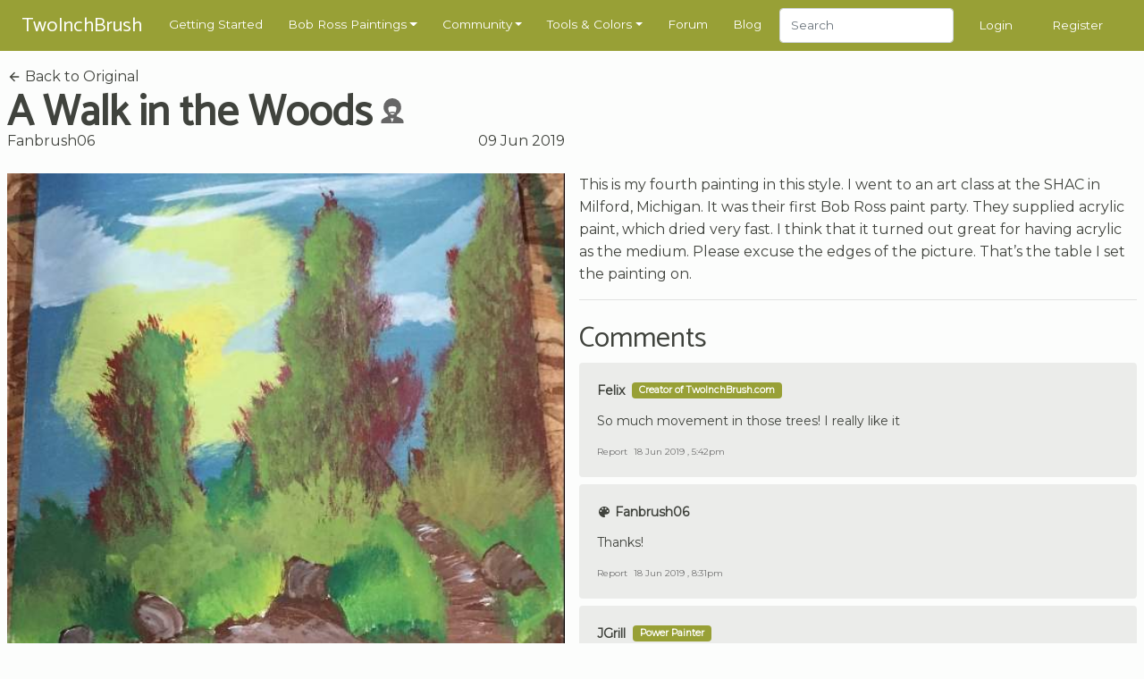

--- FILE ---
content_type: image/svg+xml
request_url: https://unpkg.com/ionicons@4.5.5/dist/ionicons/svg/md-create.svg
body_size: -455
content:
<svg xmlns="http://www.w3.org/2000/svg" viewBox="0 0 512 512"><path d="M64 368v80h80l235.727-235.729-79.999-79.998L64 368zm377.602-217.602c8.531-8.531 8.531-21.334 0-29.865l-50.135-50.135c-8.531-8.531-21.334-8.531-29.865 0l-39.468 39.469 79.999 79.998 39.469-39.467z"/></svg>

--- FILE ---
content_type: image/svg+xml
request_url: https://unpkg.com/ionicons@4.5.5/dist/ionicons/svg/md-paper-plane.svg
body_size: -492
content:
<svg xmlns="http://www.w3.org/2000/svg" viewBox="0 0 512 512"><path d="M48 270.9l118.9 44.6L181.7 464 256 360l104 104L464 48 48 270.9zm294.9 126L260 313.4 374.9 152 193.6 289.8 124.9 265l291-156.2-73 288.1z"/></svg>